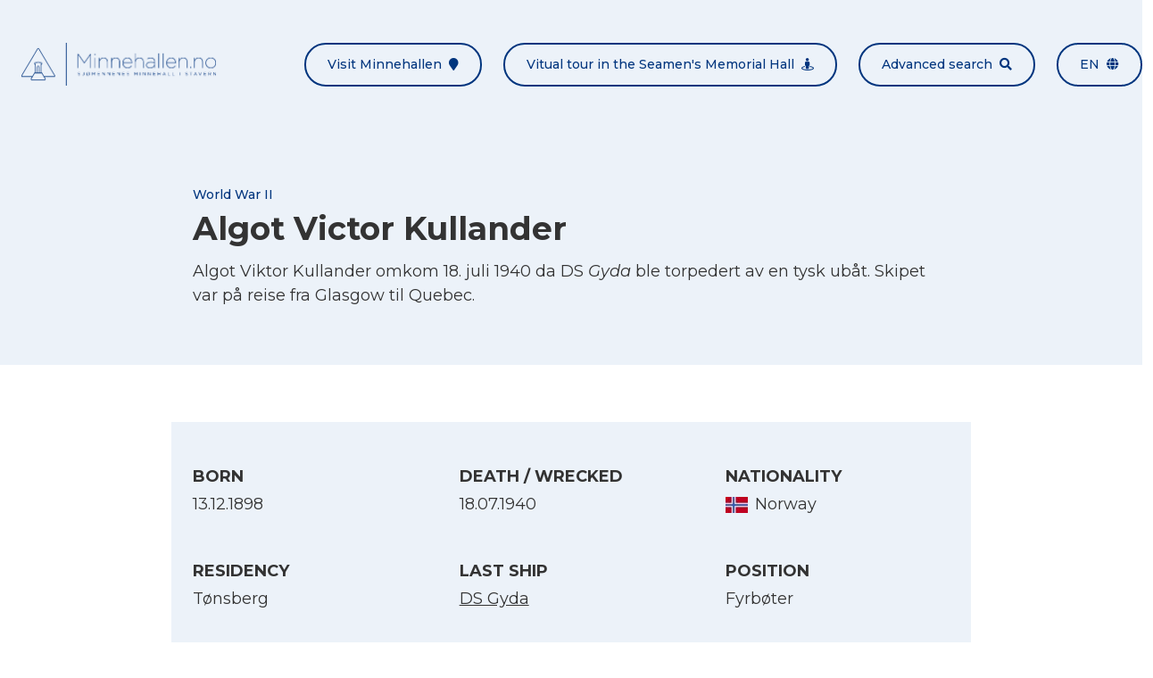

--- FILE ---
content_type: text/html; charset=UTF-8
request_url: https://minnehallen.no/personer/algot-viktor-kulander/?lang=en
body_size: 7031
content:

<!doctype html>
<html lang="en-US">
<head>

            <meta charset="UTF-8">
        <meta name="viewport" content="width=device-width, initial-scale=1, shrink-to-fit=no">
        <meta http-equiv="x-ua-compatible" content="ie=edge">
        <meta name='robots' content='index, follow, max-image-preview:large, max-snippet:-1, max-video-preview:-1' />
<link rel="alternate" hreflang="en" href="https://minnehallen.no/personer/algot-viktor-kulander/?lang=en" />
<link rel="alternate" hreflang="no" href="https://minnehallen.no/personer/algot-viktor-kulander/" />
<link rel="alternate" hreflang="x-default" href="https://minnehallen.no/personer/algot-viktor-kulander/" />

	<!-- This site is optimized with the Yoast SEO plugin v26.7 - https://yoast.com/wordpress/plugins/seo/ -->
	<title>Algot Victor Kullander - Minnehallen</title>
	<link rel="canonical" href="https://minnehallen.no/personer/algot-viktor-kulander/?lang=en" />
	<meta property="og:locale" content="en_US" />
	<meta property="og:type" content="article" />
	<meta property="og:title" content="Algot Victor Kullander - Minnehallen" />
	<meta property="og:url" content="https://minnehallen.no/personer/algot-viktor-kulander/?lang=en" />
	<meta property="og:site_name" content="Minnehallen" />
	<meta property="article:modified_time" content="2021-04-29T03:40:21+00:00" />
	<meta name="twitter:card" content="summary_large_image" />
	<script type="application/ld+json" class="yoast-schema-graph">{"@context":"https://schema.org","@graph":[{"@type":"WebPage","@id":"https://minnehallen.no/personer/algot-viktor-kulander/?lang=en","url":"https://minnehallen.no/personer/algot-viktor-kulander/?lang=en","name":"Algot Victor Kullander - Minnehallen","isPartOf":{"@id":"https://minnehallen.no/?lang=en/#website"},"datePublished":"2020-03-31T07:05:08+00:00","dateModified":"2021-04-29T03:40:21+00:00","breadcrumb":{"@id":"https://minnehallen.no/personer/algot-viktor-kulander/?lang=en#breadcrumb"},"inLanguage":"en-US","potentialAction":[{"@type":"ReadAction","target":["https://minnehallen.no/personer/algot-viktor-kulander/?lang=en"]}]},{"@type":"BreadcrumbList","@id":"https://minnehallen.no/personer/algot-viktor-kulander/?lang=en#breadcrumb","itemListElement":[{"@type":"ListItem","position":1,"name":"Hjem","item":"https://minnehallen.no/?lang=en"},{"@type":"ListItem","position":2,"name":"Algot Victor Kullander"}]},{"@type":"WebSite","@id":"https://minnehallen.no/?lang=en/#website","url":"https://minnehallen.no/?lang=en/","name":"Minnehallen","description":"Her minnes mer enn 8000 omkomne sjøfolk fra første og andre verdenskrig","publisher":{"@id":"https://minnehallen.no/?lang=en/#organization"},"potentialAction":[{"@type":"SearchAction","target":{"@type":"EntryPoint","urlTemplate":"https://minnehallen.no/?lang=en/?s={search_term_string}"},"query-input":{"@type":"PropertyValueSpecification","valueRequired":true,"valueName":"search_term_string"}}],"inLanguage":"en-US"},{"@type":"Organization","@id":"https://minnehallen.no/?lang=en/#organization","name":"Minnehallen","url":"https://minnehallen.no/?lang=en/","logo":{"@type":"ImageObject","inLanguage":"en-US","@id":"https://minnehallen.no/?lang=en/#/schema/logo/image/","url":"https://minnehallen.no/wp-content/uploads/2020/05/minnehallen-logo-dark.png","contentUrl":"https://minnehallen.no/wp-content/uploads/2020/05/minnehallen-logo-dark.png","width":454,"height":100,"caption":"Minnehallen"},"image":{"@id":"https://minnehallen.no/?lang=en/#/schema/logo/image/"}}]}</script>
	<!-- / Yoast SEO plugin. -->


<link rel='dns-prefetch' href='//cdnjs.cloudflare.com' />
<link rel="alternate" title="oEmbed (JSON)" type="application/json+oembed" href="https://minnehallen.no/wp-json/oembed/1.0/embed?url=https%3A%2F%2Fminnehallen.no%2Fpersoner%2Falgot-viktor-kulander%2F%3Flang%3Den" />
<link rel="alternate" title="oEmbed (XML)" type="text/xml+oembed" href="https://minnehallen.no/wp-json/oembed/1.0/embed?url=https%3A%2F%2Fminnehallen.no%2Fpersoner%2Falgot-viktor-kulander%2F%3Flang%3Den&#038;format=xml" />
<style id='wp-img-auto-sizes-contain-inline-css'>
img:is([sizes=auto i],[sizes^="auto," i]){contain-intrinsic-size:3000px 1500px}
/*# sourceURL=wp-img-auto-sizes-contain-inline-css */
</style>
<link rel='stylesheet' id='wp-block-library-css' href='https://minnehallen.no/wp-includes/css/dist/block-library/style.min.css?ver=6.9' media='all' />
<style id='global-styles-inline-css'>
:root{--wp--preset--aspect-ratio--square: 1;--wp--preset--aspect-ratio--4-3: 4/3;--wp--preset--aspect-ratio--3-4: 3/4;--wp--preset--aspect-ratio--3-2: 3/2;--wp--preset--aspect-ratio--2-3: 2/3;--wp--preset--aspect-ratio--16-9: 16/9;--wp--preset--aspect-ratio--9-16: 9/16;--wp--preset--color--black: #000000;--wp--preset--color--cyan-bluish-gray: #abb8c3;--wp--preset--color--white: #ffffff;--wp--preset--color--pale-pink: #f78da7;--wp--preset--color--vivid-red: #cf2e2e;--wp--preset--color--luminous-vivid-orange: #ff6900;--wp--preset--color--luminous-vivid-amber: #fcb900;--wp--preset--color--light-green-cyan: #7bdcb5;--wp--preset--color--vivid-green-cyan: #00d084;--wp--preset--color--pale-cyan-blue: #8ed1fc;--wp--preset--color--vivid-cyan-blue: #0693e3;--wp--preset--color--vivid-purple: #9b51e0;--wp--preset--gradient--vivid-cyan-blue-to-vivid-purple: linear-gradient(135deg,rgb(6,147,227) 0%,rgb(155,81,224) 100%);--wp--preset--gradient--light-green-cyan-to-vivid-green-cyan: linear-gradient(135deg,rgb(122,220,180) 0%,rgb(0,208,130) 100%);--wp--preset--gradient--luminous-vivid-amber-to-luminous-vivid-orange: linear-gradient(135deg,rgb(252,185,0) 0%,rgb(255,105,0) 100%);--wp--preset--gradient--luminous-vivid-orange-to-vivid-red: linear-gradient(135deg,rgb(255,105,0) 0%,rgb(207,46,46) 100%);--wp--preset--gradient--very-light-gray-to-cyan-bluish-gray: linear-gradient(135deg,rgb(238,238,238) 0%,rgb(169,184,195) 100%);--wp--preset--gradient--cool-to-warm-spectrum: linear-gradient(135deg,rgb(74,234,220) 0%,rgb(151,120,209) 20%,rgb(207,42,186) 40%,rgb(238,44,130) 60%,rgb(251,105,98) 80%,rgb(254,248,76) 100%);--wp--preset--gradient--blush-light-purple: linear-gradient(135deg,rgb(255,206,236) 0%,rgb(152,150,240) 100%);--wp--preset--gradient--blush-bordeaux: linear-gradient(135deg,rgb(254,205,165) 0%,rgb(254,45,45) 50%,rgb(107,0,62) 100%);--wp--preset--gradient--luminous-dusk: linear-gradient(135deg,rgb(255,203,112) 0%,rgb(199,81,192) 50%,rgb(65,88,208) 100%);--wp--preset--gradient--pale-ocean: linear-gradient(135deg,rgb(255,245,203) 0%,rgb(182,227,212) 50%,rgb(51,167,181) 100%);--wp--preset--gradient--electric-grass: linear-gradient(135deg,rgb(202,248,128) 0%,rgb(113,206,126) 100%);--wp--preset--gradient--midnight: linear-gradient(135deg,rgb(2,3,129) 0%,rgb(40,116,252) 100%);--wp--preset--font-size--small: 13px;--wp--preset--font-size--medium: 20px;--wp--preset--font-size--large: 36px;--wp--preset--font-size--x-large: 42px;--wp--preset--spacing--20: 0.44rem;--wp--preset--spacing--30: 0.67rem;--wp--preset--spacing--40: 1rem;--wp--preset--spacing--50: 1.5rem;--wp--preset--spacing--60: 2.25rem;--wp--preset--spacing--70: 3.38rem;--wp--preset--spacing--80: 5.06rem;--wp--preset--shadow--natural: 6px 6px 9px rgba(0, 0, 0, 0.2);--wp--preset--shadow--deep: 12px 12px 50px rgba(0, 0, 0, 0.4);--wp--preset--shadow--sharp: 6px 6px 0px rgba(0, 0, 0, 0.2);--wp--preset--shadow--outlined: 6px 6px 0px -3px rgb(255, 255, 255), 6px 6px rgb(0, 0, 0);--wp--preset--shadow--crisp: 6px 6px 0px rgb(0, 0, 0);}:where(.is-layout-flex){gap: 0.5em;}:where(.is-layout-grid){gap: 0.5em;}body .is-layout-flex{display: flex;}.is-layout-flex{flex-wrap: wrap;align-items: center;}.is-layout-flex > :is(*, div){margin: 0;}body .is-layout-grid{display: grid;}.is-layout-grid > :is(*, div){margin: 0;}:where(.wp-block-columns.is-layout-flex){gap: 2em;}:where(.wp-block-columns.is-layout-grid){gap: 2em;}:where(.wp-block-post-template.is-layout-flex){gap: 1.25em;}:where(.wp-block-post-template.is-layout-grid){gap: 1.25em;}.has-black-color{color: var(--wp--preset--color--black) !important;}.has-cyan-bluish-gray-color{color: var(--wp--preset--color--cyan-bluish-gray) !important;}.has-white-color{color: var(--wp--preset--color--white) !important;}.has-pale-pink-color{color: var(--wp--preset--color--pale-pink) !important;}.has-vivid-red-color{color: var(--wp--preset--color--vivid-red) !important;}.has-luminous-vivid-orange-color{color: var(--wp--preset--color--luminous-vivid-orange) !important;}.has-luminous-vivid-amber-color{color: var(--wp--preset--color--luminous-vivid-amber) !important;}.has-light-green-cyan-color{color: var(--wp--preset--color--light-green-cyan) !important;}.has-vivid-green-cyan-color{color: var(--wp--preset--color--vivid-green-cyan) !important;}.has-pale-cyan-blue-color{color: var(--wp--preset--color--pale-cyan-blue) !important;}.has-vivid-cyan-blue-color{color: var(--wp--preset--color--vivid-cyan-blue) !important;}.has-vivid-purple-color{color: var(--wp--preset--color--vivid-purple) !important;}.has-black-background-color{background-color: var(--wp--preset--color--black) !important;}.has-cyan-bluish-gray-background-color{background-color: var(--wp--preset--color--cyan-bluish-gray) !important;}.has-white-background-color{background-color: var(--wp--preset--color--white) !important;}.has-pale-pink-background-color{background-color: var(--wp--preset--color--pale-pink) !important;}.has-vivid-red-background-color{background-color: var(--wp--preset--color--vivid-red) !important;}.has-luminous-vivid-orange-background-color{background-color: var(--wp--preset--color--luminous-vivid-orange) !important;}.has-luminous-vivid-amber-background-color{background-color: var(--wp--preset--color--luminous-vivid-amber) !important;}.has-light-green-cyan-background-color{background-color: var(--wp--preset--color--light-green-cyan) !important;}.has-vivid-green-cyan-background-color{background-color: var(--wp--preset--color--vivid-green-cyan) !important;}.has-pale-cyan-blue-background-color{background-color: var(--wp--preset--color--pale-cyan-blue) !important;}.has-vivid-cyan-blue-background-color{background-color: var(--wp--preset--color--vivid-cyan-blue) !important;}.has-vivid-purple-background-color{background-color: var(--wp--preset--color--vivid-purple) !important;}.has-black-border-color{border-color: var(--wp--preset--color--black) !important;}.has-cyan-bluish-gray-border-color{border-color: var(--wp--preset--color--cyan-bluish-gray) !important;}.has-white-border-color{border-color: var(--wp--preset--color--white) !important;}.has-pale-pink-border-color{border-color: var(--wp--preset--color--pale-pink) !important;}.has-vivid-red-border-color{border-color: var(--wp--preset--color--vivid-red) !important;}.has-luminous-vivid-orange-border-color{border-color: var(--wp--preset--color--luminous-vivid-orange) !important;}.has-luminous-vivid-amber-border-color{border-color: var(--wp--preset--color--luminous-vivid-amber) !important;}.has-light-green-cyan-border-color{border-color: var(--wp--preset--color--light-green-cyan) !important;}.has-vivid-green-cyan-border-color{border-color: var(--wp--preset--color--vivid-green-cyan) !important;}.has-pale-cyan-blue-border-color{border-color: var(--wp--preset--color--pale-cyan-blue) !important;}.has-vivid-cyan-blue-border-color{border-color: var(--wp--preset--color--vivid-cyan-blue) !important;}.has-vivid-purple-border-color{border-color: var(--wp--preset--color--vivid-purple) !important;}.has-vivid-cyan-blue-to-vivid-purple-gradient-background{background: var(--wp--preset--gradient--vivid-cyan-blue-to-vivid-purple) !important;}.has-light-green-cyan-to-vivid-green-cyan-gradient-background{background: var(--wp--preset--gradient--light-green-cyan-to-vivid-green-cyan) !important;}.has-luminous-vivid-amber-to-luminous-vivid-orange-gradient-background{background: var(--wp--preset--gradient--luminous-vivid-amber-to-luminous-vivid-orange) !important;}.has-luminous-vivid-orange-to-vivid-red-gradient-background{background: var(--wp--preset--gradient--luminous-vivid-orange-to-vivid-red) !important;}.has-very-light-gray-to-cyan-bluish-gray-gradient-background{background: var(--wp--preset--gradient--very-light-gray-to-cyan-bluish-gray) !important;}.has-cool-to-warm-spectrum-gradient-background{background: var(--wp--preset--gradient--cool-to-warm-spectrum) !important;}.has-blush-light-purple-gradient-background{background: var(--wp--preset--gradient--blush-light-purple) !important;}.has-blush-bordeaux-gradient-background{background: var(--wp--preset--gradient--blush-bordeaux) !important;}.has-luminous-dusk-gradient-background{background: var(--wp--preset--gradient--luminous-dusk) !important;}.has-pale-ocean-gradient-background{background: var(--wp--preset--gradient--pale-ocean) !important;}.has-electric-grass-gradient-background{background: var(--wp--preset--gradient--electric-grass) !important;}.has-midnight-gradient-background{background: var(--wp--preset--gradient--midnight) !important;}.has-small-font-size{font-size: var(--wp--preset--font-size--small) !important;}.has-medium-font-size{font-size: var(--wp--preset--font-size--medium) !important;}.has-large-font-size{font-size: var(--wp--preset--font-size--large) !important;}.has-x-large-font-size{font-size: var(--wp--preset--font-size--x-large) !important;}
/*# sourceURL=global-styles-inline-css */
</style>

<style id='classic-theme-styles-inline-css'>
/*! This file is auto-generated */
.wp-block-button__link{color:#fff;background-color:#32373c;border-radius:9999px;box-shadow:none;text-decoration:none;padding:calc(.667em + 2px) calc(1.333em + 2px);font-size:1.125em}.wp-block-file__button{background:#32373c;color:#fff;text-decoration:none}
/*# sourceURL=/wp-includes/css/classic-themes.min.css */
</style>
<link rel='stylesheet' id='font-awesome-css' href='https://cdnjs.cloudflare.com/ajax/libs/font-awesome/5.13.0/css/all.min.css?ver=6.9' media='all' />
<link rel='stylesheet' id='lightbox2-css' href='https://cdnjs.cloudflare.com/ajax/libs/lightbox2/2.11.3/css/lightbox.min.css?ver=6.9' media='all' />
<link rel='stylesheet' id='minnehallen-css' href='https://minnehallen.no/wp-content/themes/minnehallen/assets/css/minnehallen.css?ver=1.0.1' media='all' />
<script src="https://minnehallen.no/wp-includes/js/jquery/jquery.min.js?ver=3.7.1" id="jquery-core-js"></script>
<script src="https://minnehallen.no/wp-includes/js/jquery/jquery-migrate.min.js?ver=3.4.1" id="jquery-migrate-js"></script>
<script src="https://cdnjs.cloudflare.com/ajax/libs/lightbox2/2.11.3/js/lightbox.min.js?ver=2.11.3" id="lightbox2-js"></script>
<script src="https://cdnjs.cloudflare.com/ajax/libs/smooth-scroll/16.1.0/smooth-scroll.min.js?ver=16.1.0" id="smooth-scroll-js"></script>
<script src="https://cdnjs.cloudflare.com/ajax/libs/jquery.matchHeight/0.7.2/jquery.matchHeight-min.js?ver=0.7.2" id="match-height-js"></script>
<script src="https://cdnjs.cloudflare.com/ajax/libs/jquery.devbridge-autocomplete/1.4.10/jquery.autocomplete.min.js?ver=1.4.10" id="jquery-autocomplete-js"></script>
<script src="https://cdnjs.cloudflare.com/ajax/libs/Readmore.js/2.2.1/readmore.min.js?ver=2.2.1" id="readmore-js"></script>
<script src="https://minnehallen.no/wp-content/themes/minnehallen/assets/js/minnehallen-gallery.js?ver=1.0.1" id="minnehallen-gallery-js"></script>
<script src="https://minnehallen.no/wp-content/themes/mcwpf/assets/js/mcwpf.js?ver=1.0.0" id="mcwpf-js"></script>
<script src="https://minnehallen.no/wp-content/themes/minnehallen/assets/js/minnehallen.js?ver=1.0.1" id="minnehallen-js"></script>
<script src="https://minnehallen.no/wp-content/themes/minnehallen/assets/js/three.min.js?ver=1.0.1" id="three-js"></script>
<script src="https://minnehallen.no/wp-content/themes/minnehallen/assets/js/panolens.min.js?ver=1.0.1" id="panolens-js"></script>
<link rel="https://api.w.org/" href="https://minnehallen.no/wp-json/" /><link rel="alternate" title="JSON" type="application/json" href="https://minnehallen.no/wp-json/wp/v2/personnel/7307" /><link rel="EditURI" type="application/rsd+xml" title="RSD" href="https://minnehallen.no/xmlrpc.php?rsd" />
<meta name="generator" content="WordPress 6.9" />
<link rel='shortlink' href='https://minnehallen.no/?p=7307&#038;lang=en' />
<meta name="generator" content="WPML ver:4.8.6 stt:1,38;" />
<meta name="cdp-version" content="1.5.0" /><!-- start Simple Custom CSS and JS -->
<script>


</script>
<!-- end Simple Custom CSS and JS -->
<!-- start Simple Custom CSS and JS -->
<style>
/* Add your CSS code here.

For example:
.example {
    color: red;
}

For brushing up on your CSS knowledge, check out http://www.w3schools.com/css/css_syntax.asp

End of comment */ 

div#widget-minnehallen-info-2 {
    display: none;
}

.page-id-9601 .flex.flex-col.lg\:flex-row.lg\:items-center.py-6.lg\:-mx-6:nth-of-type(4) .w-full:first-of-type {
    display: none;
}

.page-id-9601 .flex.flex-col.lg\:flex-row.lg\:items-center.py-6.lg\:-mx-6:nth-of-type(4) .w-full:last-of-type {
    width: 100%;
}</style>
<!-- end Simple Custom CSS and JS -->
<!-- Stream WordPress user activity plugin v4.1.1 -->
<link rel="icon" href="https://minnehallen.no/wp-content/uploads/2020/05/cropped-minnehallen-gra-v2-32x32.png" sizes="32x32" />
<link rel="icon" href="https://minnehallen.no/wp-content/uploads/2020/05/cropped-minnehallen-gra-v2-192x192.png" sizes="192x192" />
<link rel="apple-touch-icon" href="https://minnehallen.no/wp-content/uploads/2020/05/cropped-minnehallen-gra-v2-180x180.png" />
<meta name="msapplication-TileImage" content="https://minnehallen.no/wp-content/uploads/2020/05/cropped-minnehallen-gra-v2-270x270.png" />
		<style id="wp-custom-css">
			@media only screen and (max-width: 1400px) {
div#banner .bg-cover {
    background-position-x: center!important;
    background-position-y: top!important;
  }
}

		</style>
		<style id="kirki-inline-styles"></style>
        <!-- Global site tag (gtag.js) - Google Analytics -->
<script async src="https://www.googletagmanager.com/gtag/js?id=UA-170810004-1"></script>
<script>
  window.dataLayer = window.dataLayer || [];
  function gtag(){dataLayer.push(arguments);}
  gtag('js', new Date());

  gtag('config', 'UA-170810004-1', { 'anonymize_ip': true });
</script>


        

</head>
<body class="font-montserrat font-normal text-gray-base wp-singular personnel-template-default single single-personnel postid-7307 wp-theme-mcwpf wp-child-theme-minnehallen mike-test-current-{7307} mike-test-norwagian-{7307}" itemscope="itemscope" itemtype="https://schema.org/WebPage">

        
    <div id="site" class="relative">

        
            <header id="header" class="mcwpf-header bg-gray lg:py-6">    
    <div class="container mx-auto flex flex-col lg:flex-row lg:items-center lg:justify-between">
        <div class="flex justify-between items-center px-6 py-6">        
            

<a class="mcwpf-brand" href="https://minnehallen.no/?lang=en">
            <img class="mcwpf-brand-image inline-block h-10 lg:h-12" src="https://minnehallen.no/wp-content/uploads/2020/05/minnehallen-bla-v2.png" alt="Minnehallen">
    </a>            
    
<button class="inline-block lg:hidden px-6 py-3 rounded-full text-xs lg:text-xs focus:outline-none bg-primary text-white"
    type="button" 
    data-toggle="class" 
    data-toggle-class="hidden" 
    data-toggle-target="#header-menu">
    Menu<span class="fas fa-grip-lines ml-2"></span>
</button>        </div>
        <ul id="header-menu" class="mcwpf-menu hidden lg:flex flex-col lg:flex-row -mx-3">
    
            <li class="mcwpf-menu-item px-3">
    
    



<a class="flex items-center lg:rounded-full px-6 py-3 font-medium bg-primary lg:bg-transparent lg:border-2 text-white text-sm no-underline lg:border-primary lg:text-primary lg:hover:bg-primary lg:hover:text-white" href="https://minnehallen.no/besok-minnehallen/?lang=en" title="Visit Minnehallen">
    Visit Minnehallen<span class="fas fa-map-marker text-sm ml-auto lg:ml-2"></span>
</a>
</li>            <li class="mcwpf-menu-item px-3">
    
    



<a class="flex items-center lg:rounded-full px-6 py-3 font-medium bg-primary lg:bg-transparent lg:border-2 text-white text-sm no-underline lg:border-primary lg:text-primary lg:hover:bg-primary lg:hover:text-white" href="https://minnehallen.no/virtuelt-besok-i-minnehallen/?lang=en" title="Vitual tour in the Seamen's Memorial Hall">
    Vitual tour in the Seamen's Memorial Hall<span class="fas fa-street-view text-sm ml-auto lg:ml-2"></span>
</a>
</li>            <li class="mcwpf-menu-item px-3">
    
    



<a class="flex items-center lg:rounded-full px-6 py-3 font-medium bg-primary lg:bg-transparent lg:border-2 text-white text-sm no-underline lg:border-primary lg:text-primary lg:hover:bg-primary lg:hover:text-white" href="https://minnehallen.no/sok-i-minnehallen/?lang=en" title="Advanced search">
    Advanced search<span class="fas fa-search text-sm ml-auto lg:ml-2"></span>
</a>
</li>        
                        <li class="mcwpf-menu-item px-3 uppercase">
                
    


    
<a class="flex items-center lg:rounded-full px-6 py-3 font-medium bg-primary lg:bg-transparent lg:border-2 text-white text-sm no-underline lg:border-primary lg:text-primary lg:hover:bg-primary lg:hover:text-white" href="#" title="en" data-toggle="class" data-toggle-class="modal-hidden" data-toggle-target="#language-modal">
    en<span class="fas fa-globe text-sm ml-auto lg:ml-2"></span>
</a>
            </li>
                            
</ul>    </div>
</header>
            <div id="content">
                    <article id="post-7307" class="post-7307 personnel type-personnel status-publish hentry">
        
    

 
    

<header class="mcwpf-header bg-gray py-16">
    <div class="container mx-auto px-6 max-w-4xl">
        <div class="flex flex-wrap lg:items-center -mx-6 -my-3">
                        <div class="w-full px-6 py-3">
                <h1 class="mcwpf-post-title text-2xl lg:text-4xl mb-2">
                    <span class="block font-medium text-primary text-sm">World War II</span>Algot Victor Kullander
                </h1>
                <div class="text-lg leading-normal overflow-hidden readmore" 
                    data-readmore-more-label="Read More"
                    data-readmore-less-label="Read Less">
                    <p>Algot Viktor Kullander omkom 18. juli 1940 da DS <em>Gyda</em> ble torpedert av en tysk ubåt. Skipet var på reise fra Glasgow til Quebec.</p>

                </div>
            </div>
        </div>
    </div>
</header>        <div class="py-16">
    <div class="container mx-auto bg-gray px-6 py-12 max-w-4xl">
        <ul class="flex flex-wrap -mx-6 -my-6">
            
<li class="w-full lg:w-1/3 px-6 py-6">
    <h5 class="mb-1 uppercase">Born</h5>
    <p class="flex items-center text-lg">
                            <span>13.12.1898</span>

            </p>
</li>            
<li class="w-full lg:w-1/3 px-6 py-6">
    <h5 class="mb-1 uppercase">Death / Wrecked</h5>
    <p class="flex items-center text-lg">
                            <span>18.07.1940</span>

            </p>
</li>            
<li class="w-full lg:w-1/3 px-6 py-6">
    <h5 class="mb-1 uppercase">Nationality</h5>
    <p class="flex items-center text-lg">
                                <img class="block mr-2" src="https://minnehallen.no/wp-content/uploads/2020/03/Norge-0x18-c-default.jpg" alt="Flag">
        <span>Norway</span>

            </p>
</li>            
<li class="w-full lg:w-1/3 px-6 py-6">
    <h5 class="mb-1 uppercase">Residency</h5>
    <p class="flex items-center text-lg">
                            <span>Tønsberg</span>

            </p>
</li>    
            
<li class="w-full lg:w-1/3 px-6 py-6">
    <h5 class="mb-1 uppercase">Last Ship</h5>
    <p class="flex items-center text-lg">
                    <a href="https://minnehallen.no/skip/ds-gyda/?lang=en">        <span>DS Gyda</span>
</a>
            </p>
</li>            
<li class="w-full lg:w-1/3 px-6 py-6">
    <h5 class="mb-1 uppercase">Position</h5>
    <p class="flex items-center text-lg">
                            <span>Fyrbøter</span>

            </p>
</li>        </ul>
    </div>
    <div class="container mx-auto px-6 py-12 max-w-4xl">
        <ul class="flex flex-col md:flex-row md:justify-center -m-2">
            <li class="p-2">
                
    
    
<a class="inline-flex items-center border-2 border-primary rounded-full px-6 py-3 no-underline font-medium text-xs lg:text-sm w-full md:w-auto text-center justify-center text-xs lg:text-sm bg-primary text-white hover:bg-primary-accent hover:text-white"
    href="https://minnehallen.no/?lang=en&diploma=7307"
    title="Download Diploma"
    target="_blank">
    <span>Download Diploma</span>
            <span class="fas fa-medal ml-2"></span>
    </a>            </li>
                            <li class="p-2">
                    
    
    
<a class="inline-flex items-center border-2 border-primary rounded-full px-6 py-3 no-underline font-medium text-xs lg:text-sm w-full md:w-auto text-center justify-center text-xs lg:text-sm text-primary hover:bg-primary hover:text-white"
    href="https://www.krigsseilerregisteret.no/no/sjofolk/342202/"
    title="Read more on Krigsseilerregisteret.no"
    target="_blank">
    <span>Read more on Krigsseilerregisteret.no</span>
            <span class="fas fa-chevron-right ml-2"></span>
    </a>                </li>
                    </ul>
    </div>
</div>    </article>
            </div>

            <footer id="footer" role="contentinfo" class="mcwpf-footer bg-primary text-white">
            <div class="container mx-auto px-6 py-8 text-sm text-center">
            <img class="inline-block h-12 lg:h-20" src="https://minnehallen.no/wp-content/uploads/2020/05/minnehallen-hvit-v2.png" alt="Minnehallen">
        </div>
        <div class="container mx-auto px-6 py-8 flex flex-wrap -m-3">
        <div class="w-full lg:w-1/3 p-3"><div id="widget-minnehallen-info-2" class="widget_minnehallen-info">

    
        <ul class="-my-2">
        <li class="py-2">
            <span class="fas fa-map-marker-alt mr-2"></span>
            <a href="" target="_self">
                
            </a>
        </li>
        <li class="py-2">
            <span class="fas fa-envelope mr-2"></span>
            <a href="" target="_self">
                
            </a>
        </li>
        <li class="py-2"><span class="far fa-calendar-alt mr-2"></span></li>
    </ul>

</div><div id="widget-minnehallen-info-3" class="widget_minnehallen-info">

            <h4>
            Minnesmerket
        </h4>
    
        <ul class="-my-2">
        <li class="py-2">
            <span class="fas fa-map-marker-alt mr-2"></span>
            <a href="https://www.google.com/maps/dir//Kakenveien,+3290+Stavern/@58.9919802,10.0308694,17z/data=!4m17!1m7!3m6!1s0x4646e954a8092195:0xc6e8fc5addf5ab73!2sKakenveien,+3290+Stavern!3b1!8m2!3d58.9919802!4d10.0330581!4m8!1m0!1m5!1m1!1s0x4646e954a8092195:0xc6e8fc5addf5ab73!2m2!1d10.0330581!2d58.9919802!3e3" target="_blank">
                Kakenveien, 3290 Stavern
            </a>
        </li>
        <li class="py-2">
            <span class="fas fa-envelope mr-2"></span>
            <a href="mailto:post@dnas.no" target="_self">
                post@dnas.no
            </a>
        </li>
        <li class="py-2"><span class="far fa-calendar-alt mr-2"></span>15. mai til 31. august, kl. 11.00–17.30. </li>
    </ul>

</div></div>
        <div class="w-full lg:w-1/3 p-3"><div id="widget-text-3" class="widget_text"><h4>Website</h4>			<div class="textwidget"><p>The website Minnehallen.no is maintained by Centre for the History of Seafarers at War, a part of ARKIVET Peace and Human Rights Centre.</p>
<p><a href="https://arkivet.no/" target="_blank" rel="noopener">Visit Arkivet.no</a></p>
<p><a href="mailto:minnehallen@arkivet.no">minnehallen@arkivet.no</a></p>
</div>
		</div></div>
        <div class="w-full lg:w-1/3 p-3"><div id="widget-minnehallen-accordion-3" class="widget_minnehallen-accordion">

            <h4>
            Other useful websites
        </h4>
    
        <div class="accordion">
                    <div class="accordion-item lg:first:-mt-3">
                <h5 class="accordion-title flex items-center font-normal text-base justify-between py-3 lg:px-3 m-0 cursor-pointer">
                    <span class="underline">Krigsseilerregisteret.no</span>
                    <span class="fas fa-chevron-right"></span>
                </h5>
                <div class="accordion-content bg-primary-accent p-3" style="display:none">
                    <p>Information about all Norwegian seafarers and ships that sailed during the Second World War, the Navy and foreign seafarers included.</p>
<p><a href="https://www.krigsseilerregisteret.no/en" target="_blank" rel="noopener" data-mce-href="https://www.krigsseilerregisteret.no/en">Visit Krigsseilerregisteret.no</a></p>

                </div>
            </div>
                    <div class="accordion-item lg:first:-mt-3">
                <h5 class="accordion-title flex items-center font-normal text-base justify-between py-3 lg:px-3 m-0 cursor-pointer">
                    <span class="underline">Warsailors.com</span>
                    <span class="fas fa-chevron-right"></span>
                </h5>
                <div class="accordion-content bg-primary-accent p-3" style="display:none">
                    <p>A compehensive website which is particularly rich on information about Norwegian ships in the Second World War.</p>
<p><a href="http://www.Warsailors.com" target="_blank" rel="noopener" data-mce-href="http://www.Warsailors.com">Visit Warsailors.com</a></p>

                </div>
            </div>
                    <div class="accordion-item lg:first:-mt-3">
                <h5 class="accordion-title flex items-center font-normal text-base justify-between py-3 lg:px-3 m-0 cursor-pointer">
                    <span class="underline">Commonwealth War Graves Commission</span>
                    <span class="fas fa-chevron-right"></span>
                </h5>
                <div class="accordion-content bg-primary-accent p-3" style="display:none">
                    <p>Documents fallen soldiers and seamen from the British Commonwealth in bothe world wars, those who served on Norwegian ships included.</p>
<p><a href="http://www.Cwgc.org" target="_blank" rel="noopener" data-mce-href="http://www.Cwgc.org">Visit Cwgc.org</a></p>

                </div>
            </div>
                    <div class="accordion-item lg:first:-mt-3">
                <h5 class="accordion-title flex items-center font-normal text-base justify-between py-3 lg:px-3 m-0 cursor-pointer">
                    <span class="underline">Uboat.net</span>
                    <span class="fas fa-chevron-right"></span>
                </h5>
                <div class="accordion-content bg-primary-accent p-3" style="display:none">
                    <p>On the basis of torpedoed ships by German submarines in both world wars, there is a great deal of information about the submarines and their crew. There are also names of the crews on the allied merchant ships that were sunk.</p>
<p><a href="http://www.Uboat.net" target="_blank" rel="noopener" data-mce-href="http://www.Uboat.net">Visit Uboat.net</a></p>

                </div>
            </div>
            </div>

</div></div>
    </div>
    <div class="container mx-auto px-6 py-8 text-sm text-center">
        
<span class="">© 2026 Minnehallen.no</span>
   
                    | <a class="underline" href="https://minnehallen.no/personvern/?lang=en" target="_self">Personvern</a>
                    | <a class="underline" href="https://fjellvann.no" target="_blank">Website by Fjellvann</a>
            </div>
</footer>

    <div id="language-modal" class="modal modal-hidden">
        <div class="modal-dialog">
            <header class="modal-header">
                <h5 class="text-base m-0">Select Language</h5>
                <a class="hover:text-primary" href="#" data-toggle="class" data-toggle-class="modal-hidden" data-toggle-target="#language-modal">
                    <span class="fas fa-times"></span>
                </a>
            </header>
            <div class="modal-body">
                <ul>
                                            <li>
                            <a class="flex items-center px-6 py-4 border-t-2 border-gray-accent font-medium no-underline hover:bg-primary hover:text-white" 
                                href="https://minnehallen.no/personer/algot-viktor-kulander/?lang=en">
                                <img class="inline-block mr-2" src="https://minnehallen.no/wp-content/plugins/sitepress-multilingual-cms/res/flags/en.png" alt="English">
                                <span>English</span>
                            </a>
                        </li>
                                            <li>
                            <a class="flex items-center px-6 py-4 border-t-2 border-gray-accent font-medium no-underline hover:bg-primary hover:text-white" 
                                href="https://minnehallen.no/personer/algot-viktor-kulander/">
                                <img class="inline-block mr-2" src="https://minnehallen.no/wp-content/plugins/sitepress-multilingual-cms/res/flags/no.png" alt="Norsk bokmål">
                                <span>Norsk bokmål</span>
                            </a>
                        </li>
                                    </ul>
            </div>
        </div>
    </div>

        
    </div>

            <script type="speculationrules">
{"prefetch":[{"source":"document","where":{"and":[{"href_matches":"/*"},{"not":{"href_matches":["/wp-*.php","/wp-admin/*","/wp-content/uploads/*","/wp-content/*","/wp-content/plugins/*","/wp-content/themes/minnehallen/*","/wp-content/themes/mcwpf/*","/*\\?(.+)"]}},{"not":{"selector_matches":"a[rel~=\"nofollow\"]"}},{"not":{"selector_matches":".no-prefetch, .no-prefetch a"}}]},"eagerness":"conservative"}]}
</script>

        
    
    </body>
</html>